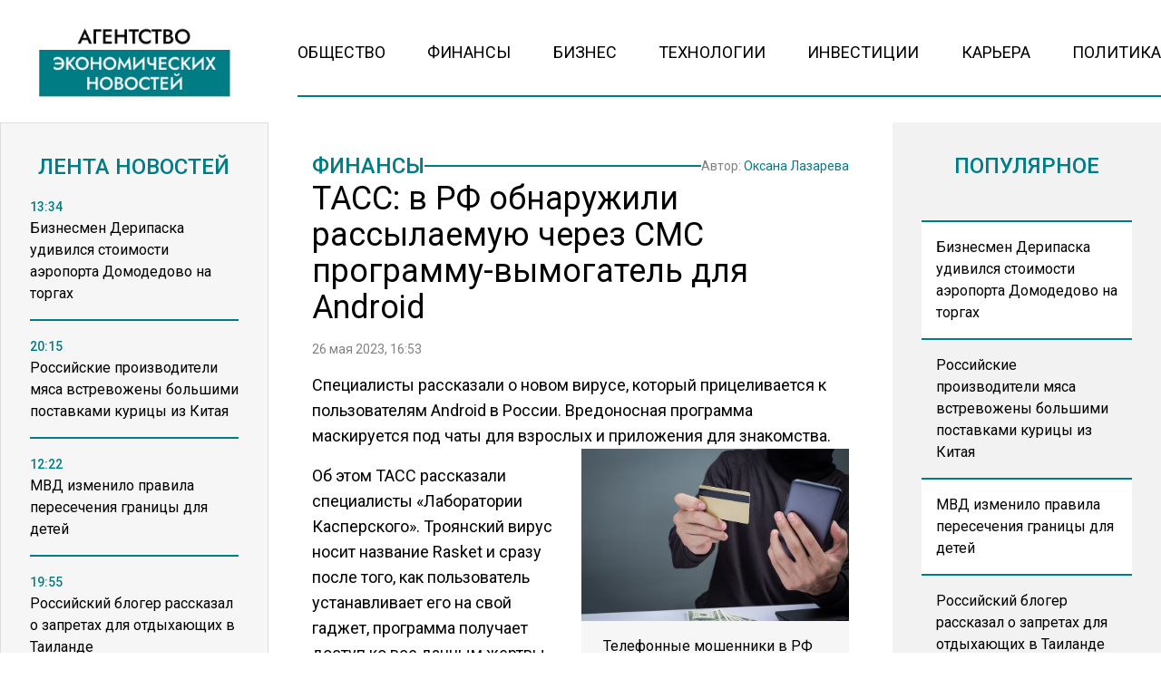

--- FILE ---
content_type: text/html; charset=UTF-8
request_url: https://www.myeconomy.ru/finansy/tass-v-rossii-obnaruzhili-rassylaemuyu-cherez-sms-programmu-vymogatel-dlya-android/
body_size: 14128
content:
<!doctype html><html
lang=ru-RU><head><meta
charset="UTF-8"><meta
name="viewport" content="width=device-width, initial-scale=1"><meta
name='robots' content='index, follow, max-image-preview:large, max-snippet:-1, max-video-preview:-1'><title>ТАСС: в РФ обнаружили рассылаемую через СМС программу-вымогатель для Android - Агентство Экономических Новостей</title><link
rel=canonical href=https://www.myeconomy.ru/finansy/tass-v-rossii-obnaruzhili-rassylaemuyu-cherez-sms-programmu-vymogatel-dlya-android/ ><meta
property="og:locale" content="ru_RU"><meta
property="og:type" content="article"><meta
property="og:title" content="ТАСС: в РФ обнаружили рассылаемую через СМС программу-вымогатель для Android - Агентство Экономических Новостей"><meta
property="og:description" content="Специалисты рассказали о новом вирусе, который прицеливается к пользователям Android в России. Вредоносная программа маскируется..."><meta
property="og:url" content="https://www.myeconomy.ru/finansy/tass-v-rossii-obnaruzhili-rassylaemuyu-cherez-sms-programmu-vymogatel-dlya-android/"><meta
property="og:site_name" content="Агентство Экономических Новостей"><meta
property="article:published_time" content="2023-05-26T13:53:25+00:00"><meta
property="article:modified_time" content="2023-05-26T14:31:40+00:00"><meta
property="og:image" content="https://www.myeconomy.ru/wp-content/uploads/2022/08/dd28de19ca1d372b8e096ed664b1b9e7.jpg"><meta
property="og:image:width" content="1200"><meta
property="og:image:height" content="800"><meta
property="og:image:type" content="image/jpeg"><meta
name="author" content="Оксана Лазарева"><meta
name="twitter:card" content="summary_large_image"><meta
name="twitter:label1" content="Написано автором"><meta
name="twitter:data1" content="Оксана Лазарева"> <script type=application/ld+json class=yoast-schema-graph>{"@context":"https://schema.org","@graph":[{"@type":"WebPage","@id":"https://www.myeconomy.ru/finansy/tass-v-rossii-obnaruzhili-rassylaemuyu-cherez-sms-programmu-vymogatel-dlya-android/","url":"https://www.myeconomy.ru/finansy/tass-v-rossii-obnaruzhili-rassylaemuyu-cherez-sms-programmu-vymogatel-dlya-android/","name":"ТАСС: в РФ обнаружили рассылаемую через СМС программу-вымогатель для Android - Агентство Экономических Новостей","isPartOf":{"@id":"https://www.myeconomy.ru/#website"},"datePublished":"2023-05-26T13:53:25+00:00","dateModified":"2023-05-26T14:31:40+00:00","author":{"@id":"https://www.myeconomy.ru/#/schema/person/20a84ae4838e83889457ec5107c512d6"},"breadcrumb":{"@id":"https://www.myeconomy.ru/finansy/tass-v-rossii-obnaruzhili-rassylaemuyu-cherez-sms-programmu-vymogatel-dlya-android/#breadcrumb"},"inLanguage":"ru-RU","potentialAction":[{"@type":"ReadAction","target":["https://www.myeconomy.ru/finansy/tass-v-rossii-obnaruzhili-rassylaemuyu-cherez-sms-programmu-vymogatel-dlya-android/"]}]},{"@type":"BreadcrumbList","@id":"https://www.myeconomy.ru/finansy/tass-v-rossii-obnaruzhili-rassylaemuyu-cherez-sms-programmu-vymogatel-dlya-android/#breadcrumb","itemListElement":[{"@type":"ListItem","position":1,"name":"Главная страница","item":"https://www.myeconomy.ru/"},{"@type":"ListItem","position":2,"name":"ТАСС: в РФ обнаружили рассылаемую через СМС программу-вымогатель для Android"}]},{"@type":"WebSite","@id":"https://www.myeconomy.ru/#website","url":"https://www.myeconomy.ru/","name":"Агентство Экономических Новостей","description":"Экономический портал № 1","potentialAction":[{"@type":"SearchAction","target":{"@type":"EntryPoint","urlTemplate":"https://www.myeconomy.ru/?s={search_term_string}"},"query-input":{"@type":"PropertyValueSpecification","valueRequired":true,"valueName":"search_term_string"}}],"inLanguage":"ru-RU"},{"@type":"Person","@id":"https://www.myeconomy.ru/#/schema/person/20a84ae4838e83889457ec5107c512d6","name":"Оксана Лазарева","image":{"@type":"ImageObject","inLanguage":"ru-RU","@id":"https://www.myeconomy.ru/#/schema/person/image/","url":"https://www.myeconomy.ru/wp-content/uploads/2022/12/WhatsApp-Image-2022-12-12-at-09.04.15-96x96.jpeg","contentUrl":"https://www.myeconomy.ru/wp-content/uploads/2022/12/WhatsApp-Image-2022-12-12-at-09.04.15-96x96.jpeg","caption":"Оксана Лазарева"},"description":"Профессиональная журналистика пришла в мою жизнь поздно. Раньше думала, что не получится, а когда перестала бояться, то совпало все. Эта работа мега интересная, позволяет открывать каждый день новые горизонты и помогает бороться с трудностями и страхами, учит преодолевать препятствия и просто жить и наслаждаться жизнью. В профессиональной журналистике больше семи лет.","url":"https://www.myeconomy.ru/author/o-lazareva/"}]}</script> <link
rel=amphtml href=https://www.myeconomy.ru/finansy/tass-v-rossii-obnaruzhili-rassylaemuyu-cherez-sms-programmu-vymogatel-dlya-android/amp/ ><meta
name="generator" content="AMP for WP 1.1.11"><link
rel=alternate title="oEmbed (JSON)" type=application/json+oembed href="https://www.myeconomy.ru/wp-json/oembed/1.0/embed?url=https%3A%2F%2Fwww.myeconomy.ru%2Ffinansy%2Ftass-v-rossii-obnaruzhili-rassylaemuyu-cherez-sms-programmu-vymogatel-dlya-android%2F"><link
rel=alternate title="oEmbed (XML)" type=text/xml+oembed href="https://www.myeconomy.ru/wp-json/oembed/1.0/embed?url=https%3A%2F%2Fwww.myeconomy.ru%2Ffinansy%2Ftass-v-rossii-obnaruzhili-rassylaemuyu-cherez-sms-programmu-vymogatel-dlya-android%2F&#038;format=xml"><style id=wp-img-auto-sizes-contain-inline-css>img:is([sizes=auto i],[sizes^="auto," i]){contain-intrinsic-size:3000px 1500px}</style><link
rel=stylesheet id=mpp_gutenberg-css href='https://www.myeconomy.ru/wp-content/plugins/metronet-profile-picture/dist/blocks.style.build.css?x42466&amp;ver=2.6.3' type=text/css media=all><link
rel=stylesheet id=css-bundle-css href='https://www.myeconomy.ru/wp-content/themes/osn/assets/css/css.a5b3bb50e11cc1be2bd2.css?x42466&amp;ver=1732526648' type=text/css media=all><link
rel=stylesheet id=heateor_sss_frontend_css-css href='https://www.myeconomy.ru/wp-content/plugins/sassy-social-share/public/css/sassy-social-share-public.css?x42466&amp;ver=3.3.79' type=text/css media=all><style id=heateor_sss_frontend_css-inline-css>.heateor_sss_button_instagram span.heateor_sss_svg,a.heateor_sss_instagram
span.heateor_sss_svg{background:radial-gradient(circle at 30% 107%,#fdf497 0,#fdf497 5%,#fd5949 45%,#d6249f 60%,#285aeb 90%)}.heateor_sss_horizontal_sharing .heateor_sss_svg,.heateor_sss_standard_follow_icons_container
.heateor_sss_svg{color:#fff;border-width:0px;border-style:solid;border-color:transparent}.heateor_sss_horizontal_sharing
.heateorSssTCBackground{color:#666}.heateor_sss_horizontal_sharing span.heateor_sss_svg:hover,.heateor_sss_standard_follow_icons_container span.heateor_sss_svg:hover{border-color:transparent}.heateor_sss_vertical_sharing span.heateor_sss_svg,.heateor_sss_floating_follow_icons_container
span.heateor_sss_svg{color:#fff;border-width:0px;border-style:solid;border-color:transparent}.heateor_sss_vertical_sharing
.heateorSssTCBackground{color:#666}.heateor_sss_vertical_sharing span.heateor_sss_svg:hover,.heateor_sss_floating_follow_icons_container span.heateor_sss_svg:hover{border-color:transparent}@media screen and (max-width:783px){.heateor_sss_vertical_sharing{display:none!important}}</style> <script src="https://www.myeconomy.ru/wp-includes/js/jquery/jquery.min.js?x42466&amp;ver=3.7.1" id=jquery-core-js></script> <script src="https://www.myeconomy.ru/wp-includes/js/jquery/jquery-migrate.min.js?x42466&amp;ver=3.4.1" id=jquery-migrate-js></script> <script src="//www.myeconomy.ru/?wordfence_syncAttackData=1769003535.1857" async></script>  <script>window.yaContextCb=window.yaContextCb||[]</script> <script src=https://yandex.ru/ads/system/context.js async></script>  <script>setTimeout(function(){
            window.yaContextCb.push(()=>{
                Ya.Context.AdvManager.render({
                    type: 'fullscreen',
                    platform: 'touch',
                    blockId: 'R-A-2138526-1'
                })
            })
        },5000)</script>  <script>setTimeout(function(){
            window.yaContextCb.push(() => {
                Ya.Context.AdvManager.render({
                    "blockId": "R-A-2138526-3",
                    "type": "fullscreen",
                    "platform": "desktop"
                })
            })
        },5000)</script> <meta
name="yandex-verification" content="de964fa52885b17e"><meta
name="google-site-verification" content="KBL-h__l_1nr2jxk9j6XTZCJCc1qpWOVvU2ISqo-t54"><meta
name="zen-verification" content="G1IDEv5dwFjVNJFyaOEK4UFe2n8mruMjdMnlHJzvRohOylU2aMui3c4e4G7YWfnp"><meta
name="mailru-domain" content="Mj36ZTxj0rCIo18G"><meta
name="16124af76e95f6b9b3e89199b955eb6a" content=""><meta
name='robots' content='index, follow, max-image-preview:large, max-snippet:-1, max-video-preview:-1'><title>ТАСС: в РФ обнаружили рассылаемую через СМС программу-вымогатель для Android - Агентство Экономических Новостей</title><link
rel=canonical href=https://www.myeconomy.ru/finansy/tass-v-rossii-obnaruzhili-rassylaemuyu-cherez-sms-programmu-vymogatel-dlya-android/ ><meta
property="og:locale" content="ru_RU"><meta
property="og:type" content="article"><meta
property="og:title" content="ТАСС: в РФ обнаружили рассылаемую через СМС программу-вымогатель для Android - Агентство Экономических Новостей"><meta
property="og:description" content="Специалисты рассказали о новом вирусе, который прицеливается к пользователям Android в России. Вредоносная программа маскируется..."><meta
property="og:url" content="https://www.myeconomy.ru/finansy/tass-v-rossii-obnaruzhili-rassylaemuyu-cherez-sms-programmu-vymogatel-dlya-android/"><meta
property="og:site_name" content="Агентство Экономических Новостей"><meta
property="article:published_time" content="2023-05-26T13:53:25+00:00"><meta
property="article:modified_time" content="2023-05-26T14:31:40+00:00"><meta
property="og:image" content="https://www.myeconomy.ru/wp-content/uploads/2022/08/dd28de19ca1d372b8e096ed664b1b9e7.jpg"><meta
property="og:image:width" content="1200"><meta
property="og:image:height" content="800"><meta
property="og:image:type" content="image/jpeg"><meta
name="author" content="Оксана Лазарева"><meta
name="twitter:card" content="summary_large_image"><meta
name="twitter:label1" content="Написано автором"><meta
name="twitter:data1" content="Оксана Лазарева"> <script type=application/ld+json class=yoast-schema-graph>{"@context":"https://schema.org","@graph":[{"@type":"WebPage","@id":"https://www.myeconomy.ru/finansy/tass-v-rossii-obnaruzhili-rassylaemuyu-cherez-sms-programmu-vymogatel-dlya-android/","url":"https://www.myeconomy.ru/finansy/tass-v-rossii-obnaruzhili-rassylaemuyu-cherez-sms-programmu-vymogatel-dlya-android/","name":"ТАСС: в РФ обнаружили рассылаемую через СМС программу-вымогатель для Android - Агентство Экономических Новостей","isPartOf":{"@id":"https://www.myeconomy.ru/#website"},"datePublished":"2023-05-26T13:53:25+00:00","dateModified":"2023-05-26T14:31:40+00:00","author":{"@id":"https://www.myeconomy.ru/#/schema/person/20a84ae4838e83889457ec5107c512d6"},"breadcrumb":{"@id":"https://www.myeconomy.ru/finansy/tass-v-rossii-obnaruzhili-rassylaemuyu-cherez-sms-programmu-vymogatel-dlya-android/#breadcrumb"},"inLanguage":"ru-RU","potentialAction":[{"@type":"ReadAction","target":["https://www.myeconomy.ru/finansy/tass-v-rossii-obnaruzhili-rassylaemuyu-cherez-sms-programmu-vymogatel-dlya-android/"]}]},{"@type":"BreadcrumbList","@id":"https://www.myeconomy.ru/finansy/tass-v-rossii-obnaruzhili-rassylaemuyu-cherez-sms-programmu-vymogatel-dlya-android/#breadcrumb","itemListElement":[{"@type":"ListItem","position":1,"name":"Главная страница","item":"https://www.myeconomy.ru/"},{"@type":"ListItem","position":2,"name":"ТАСС: в РФ обнаружили рассылаемую через СМС программу-вымогатель для Android"}]},{"@type":"WebSite","@id":"https://www.myeconomy.ru/#website","url":"https://www.myeconomy.ru/","name":"Агентство Экономических Новостей","description":"Экономический портал № 1","potentialAction":[{"@type":"SearchAction","target":{"@type":"EntryPoint","urlTemplate":"https://www.myeconomy.ru/?s={search_term_string}"},"query-input":{"@type":"PropertyValueSpecification","valueRequired":true,"valueName":"search_term_string"}}],"inLanguage":"ru-RU"},{"@type":"Person","@id":"https://www.myeconomy.ru/#/schema/person/20a84ae4838e83889457ec5107c512d6","name":"Оксана Лазарева","image":{"@type":"ImageObject","inLanguage":"ru-RU","@id":"https://www.myeconomy.ru/#/schema/person/image/","url":"https://www.myeconomy.ru/wp-content/uploads/2022/12/WhatsApp-Image-2022-12-12-at-09.04.15-96x96.jpeg","contentUrl":"https://www.myeconomy.ru/wp-content/uploads/2022/12/WhatsApp-Image-2022-12-12-at-09.04.15-96x96.jpeg","caption":"Оксана Лазарева"},"description":"Профессиональная журналистика пришла в мою жизнь поздно. Раньше думала, что не получится, а когда перестала бояться, то совпало все. Эта работа мега интересная, позволяет открывать каждый день новые горизонты и помогает бороться с трудностями и страхами, учит преодолевать препятствия и просто жить и наслаждаться жизнью. В профессиональной журналистике больше семи лет.","url":"https://www.myeconomy.ru/author/o-lazareva/"}]}</script> <link
rel=amphtml href=https://www.myeconomy.ru/finansy/tass-v-rossii-obnaruzhili-rassylaemuyu-cherez-sms-programmu-vymogatel-dlya-android/amp/ ><meta
name="generator" content="AMP for WP 1.1.11"><script src="//www.myeconomy.ru/?wordfence_syncAttackData=1769003535.1894" async></script>  <script >(function(m,e,t,r,i,k,a){m[i]=m[i]||function(){(m[i].a=m[i].a||[]).push(arguments)};
            m[i].l=1*new Date();k=e.createElement(t),a=e.getElementsByTagName(t)[0],k.async=1,k.src=r,a.parentNode.insertBefore(k,a)})
        (window, document, "script", "https://mc.yandex.ru/metrika/tag.js", "ym");
        ym(88084711, "init", {
            trackLinks:true,
            accurateTrackBounce:true
        });</script> <noscript><div><img
src=https://mc.yandex.ru/watch/87360469 style="position:absolute; left:-9999px;" alt></div></noscript> <script async src="https://www.googletagmanager.com/gtag/js?id=G-2Q829XHNR1"></script> <script>window.dataLayer = window.dataLayer || [];
        function gtag(){dataLayer.push(arguments);}
        gtag('js', new Date());

        gtag('config', 'G-2Q829XHNR1');</script> </head><body
class="wp-singular post-template-default single single-post postid-26328 single-format-standard wp-embed-responsive wp-theme-osn"><div
class="relative flex min-h-screen flex-col px-4 lg:px-0"><header
class="relative container mx-auto pt-4 lg:pt-6 mb-2.5 md:mb-3.5 lg:mb-7 "><div
class="grid grid-cols-12 gap-8 items-end"><div
class="lg:hidden block absolute left-0">
<button
class="navbar-burger flex items-center text-blue-600">
<svg
class="block h-4 w-4 fill-dark-primary" viewBox="0 0 20 20" xmlns=http://www.w3.org/2000/svg>
<path
d="M0 3h20v2H0V3zm0 6h20v2H0V9zm0 6h20v2H0v-2z"></path>
</svg>
</button></div>
<a
href=https://www.myeconomy.ru class="block text-center col-span-12 lg:col-span-3" data-wpel-link=internal>
<picture
class="flex justify-center items-end flex-none">
<img
src=https://www.myeconomy.ru/wp-content/uploads/2024/11/economy-logo.png?x42466 alt>
</picture>
</a><div
class="col-span-9 hidden lg:block"><ul
id=menu-menu class="flex h-[60px] gap-4 xl:gap-6 justify-between border-b-[2px] border-theme-border-color pb-4"><li
id=menu-item-13 class="menu-item menu-item-type-taxonomy menu-item-object-category menu-item-13"><a
href=https://www.myeconomy.ru/category/obshhestvo/ class="text-sm lg:text-[18px] text-black hover:text-hover-color uppercase font-normal duration-300" data-wpel-link=internal>Общество</a></li>
<li
id=menu-item-15 class="menu-item menu-item-type-taxonomy menu-item-object-category current-post-ancestor current-menu-parent current-post-parent menu-item-15"><a
href=https://www.myeconomy.ru/category/finansy/ class="text-sm lg:text-[18px] text-black hover:text-hover-color uppercase font-normal duration-300" data-wpel-link=internal>Финансы</a></li>
<li
id=menu-item-9 class="menu-item menu-item-type-taxonomy menu-item-object-category menu-item-9"><a
href=https://www.myeconomy.ru/category/biznes/ class="text-sm lg:text-[18px] text-black hover:text-hover-color uppercase font-normal duration-300" data-wpel-link=internal>Бизнес</a></li>
<li
id=menu-item-14 class="menu-item menu-item-type-taxonomy menu-item-object-category menu-item-14"><a
href=https://www.myeconomy.ru/category/tehnologii/ class="text-sm lg:text-[18px] text-black hover:text-hover-color uppercase font-normal duration-300" data-wpel-link=internal>Технологии</a></li>
<li
id=menu-item-10 class="menu-item menu-item-type-taxonomy menu-item-object-category menu-item-10"><a
href=https://www.myeconomy.ru/category/investicii/ class="text-sm lg:text-[18px] text-black hover:text-hover-color uppercase font-normal duration-300" data-wpel-link=internal>Инвестиции</a></li>
<li
id=menu-item-11 class="menu-item menu-item-type-taxonomy menu-item-object-category menu-item-11"><a
href=https://www.myeconomy.ru/category/kariera/ class="text-sm lg:text-[18px] text-black hover:text-hover-color uppercase font-normal duration-300" data-wpel-link=internal>Карьера</a></li>
<li
id=menu-item-12 class="menu-item menu-item-type-taxonomy menu-item-object-category menu-item-12"><a
href=https://www.myeconomy.ru/category/mneniya/ class="text-sm lg:text-[18px] text-black hover:text-hover-color uppercase font-normal duration-300" data-wpel-link=internal>Политика</a></li></ul></div></div><div
class="navbar-menu relative z-[100] hidden"><div
class="navbar-backdrop fixed inset-0 bg-dark-primary opacity-25"></div><nav
class="fixed top-0 left-0 bottom-0 flex flex-col w-5/6 max-w-sm py-6 px-6 bg-theme-color border-r overflow-y-auto"><div
class="flex lg:mb-8 mb-6 justify-end items-start">
<button
class=navbar-close>
<svg
class="h-6 w-6 text-gray-400 cursor-pointer hover:text-gray-500" xmlns=http://www.w3.org/2000/svg fill=none viewBox="0 0 24 24" stroke=currentColor>
<path
stroke-linecap=round stroke-linejoin=round stroke-width=2 d="M6 18L18 6M6 6l12 12"></path>
</svg>
</button></div><div><ul
id=menu-menu-1 class=menu><li
class="menu-item menu-item-type-taxonomy menu-item-object-category menu-item-13"><a
href=https://www.myeconomy.ru/category/obshhestvo/ class="block text-xl hover:text-hover-color uppercase font-normal duration-300 py-4 border-b-[2px] border-dotted border-muted" data-wpel-link=internal>Общество</a></li>
<li
class="menu-item menu-item-type-taxonomy menu-item-object-category current-post-ancestor current-menu-parent current-post-parent menu-item-15"><a
href=https://www.myeconomy.ru/category/finansy/ class="block text-xl hover:text-hover-color uppercase font-normal duration-300 py-4 border-b-[2px] border-dotted border-muted" data-wpel-link=internal>Финансы</a></li>
<li
class="menu-item menu-item-type-taxonomy menu-item-object-category menu-item-9"><a
href=https://www.myeconomy.ru/category/biznes/ class="block text-xl hover:text-hover-color uppercase font-normal duration-300 py-4 border-b-[2px] border-dotted border-muted" data-wpel-link=internal>Бизнес</a></li>
<li
class="menu-item menu-item-type-taxonomy menu-item-object-category menu-item-14"><a
href=https://www.myeconomy.ru/category/tehnologii/ class="block text-xl hover:text-hover-color uppercase font-normal duration-300 py-4 border-b-[2px] border-dotted border-muted" data-wpel-link=internal>Технологии</a></li>
<li
class="menu-item menu-item-type-taxonomy menu-item-object-category menu-item-10"><a
href=https://www.myeconomy.ru/category/investicii/ class="block text-xl hover:text-hover-color uppercase font-normal duration-300 py-4 border-b-[2px] border-dotted border-muted" data-wpel-link=internal>Инвестиции</a></li>
<li
class="menu-item menu-item-type-taxonomy menu-item-object-category menu-item-11"><a
href=https://www.myeconomy.ru/category/kariera/ class="block text-xl hover:text-hover-color uppercase font-normal duration-300 py-4 border-b-[2px] border-dotted border-muted" data-wpel-link=internal>Карьера</a></li>
<li
class="menu-item menu-item-type-taxonomy menu-item-object-category menu-item-12"><a
href=https://www.myeconomy.ru/category/mneniya/ class="block text-xl hover:text-hover-color uppercase font-normal duration-300 py-4 border-b-[2px] border-dotted border-muted" data-wpel-link=internal>Политика</a></li></ul></div></nav></div></header><div
class="container mx-auto"><div
class="grid grid-cols-12 gap-0 md:gap-4 lg:gap-8"><aside
class="hidden md:block sticky top-0 h-[1050px] lg:h-[940px] bg-theme-color w-full md:col-span-4 lg:col-span-3 p-8 row-span-2 overflow-hidden border-[1px] border-theme-muted-border"><header><h4 class="flex uppercase text-xl lg:text-2xl text-title-color font-medium justify-center mb-4">
Лента новостей</h4></header><div
class="h-full pb-5 js-simplebar"><div
class="block group mb-4 pb-4 border-b-[2px] border-theme-border-color last:border-b-0">
<a
href=https://www.myeconomy.ru/biznes/biznesmen-deripaska-udivilsya-stoimosti-aeroporta-domodedovo-na-torgah/ data-wpel-link=internal>
<span
class="text-sm text-theme-blue-color font-medium">
13:34 </span><p
class="text-sm lg:text-base font-normal group-hover:text-hover-color duration-300">
Бизнесмен Дерипаска удивился стоимости аэропорта Домодедово на торгах</p>
</a></div><div
class="block group mb-4 pb-4 border-b-[2px] border-theme-border-color last:border-b-0">
<a
href=https://www.myeconomy.ru/biznes/rossijskie-proizvoditeli-myasa-vstrevozheny-bolshimi-postavkami-kuritsy-iz-kitaya/ data-wpel-link=internal>
<span
class="text-sm text-theme-blue-color font-medium">
20:15 </span><p
class="text-sm lg:text-base font-normal group-hover:text-hover-color duration-300">
Российские производители мяса встревожены большими поставками курицы из Китая</p>
</a></div><div
class="block group mb-4 pb-4 border-b-[2px] border-theme-border-color last:border-b-0">
<a
href=https://www.myeconomy.ru/obshhestvo/mvd-izmenilo-pravila-peresecheniya-granitsy-dlya-detej/ data-wpel-link=internal>
<span
class="text-sm text-theme-blue-color font-medium">
12:22 </span><p
class="text-sm lg:text-base font-normal group-hover:text-hover-color duration-300">
МВД изменило правила пересечения границы для детей</p>
</a></div><div
class="block group mb-4 pb-4 border-b-[2px] border-theme-border-color last:border-b-0">
<a
href=https://www.myeconomy.ru/obshhestvo/rossijskij-bloger-rasskazal-o-zapretah-dlya-otdyhayushhih-v-tailande/ data-wpel-link=internal>
<span
class="text-sm text-theme-blue-color font-medium">
19:55 </span><p
class="text-sm lg:text-base font-normal group-hover:text-hover-color duration-300">
Российский блогер рассказал о запретах для отдыхающих в Таиланде</p>
</a></div><div
class="block group mb-4 pb-4 border-b-[2px] border-theme-border-color last:border-b-0">
<a
href=https://www.myeconomy.ru/finansy/banki-s-nachala-goda-zablokirovali-milliony-schetov-rossiyan/ data-wpel-link=internal>
<span
class="text-sm text-theme-blue-color font-medium">
15:40 </span><p
class="text-sm lg:text-base font-normal group-hover:text-hover-color duration-300">
Банки с начала года заблокировали миллионы счетов россиян</p>
</a></div><div
class="block group mb-4 pb-4 border-b-[2px] border-theme-border-color last:border-b-0">
<a
href=https://www.myeconomy.ru/finansy/tsena-na-slivochnoe-maslo-v-rossii-upala-pochti-na-36-rublej-za-kilogramm/ data-wpel-link=internal>
<span
class="text-sm text-theme-blue-color font-medium">
12:23 </span><p
class="text-sm lg:text-base font-normal group-hover:text-hover-color duration-300">
Цена на сливочное масло в России упала почти на 36 рублей за килограмм</p>
</a></div><div
class="block group mb-4 pb-4 border-b-[2px] border-theme-border-color last:border-b-0">
<a
href=https://www.myeconomy.ru/obshhestvo/sk-proverit-delo-severyanki-kotoraya-20-let-zhdet-obeshhannoe-zhile/ data-wpel-link=internal>
<span
class="text-sm text-theme-blue-color font-medium">
23:56 </span><p
class="text-sm lg:text-base font-normal group-hover:text-hover-color duration-300">
СК проверит дело северянки, которая 20 лет ждет обещанное жилье</p>
</a></div><div
class="block group mb-4 pb-4 border-b-[2px] border-theme-border-color last:border-b-0">
<a
href=https://www.myeconomy.ru/finansy/permskij-eks-ministr-kultury-dolzhen-tri-goda-platit-dolgi-bankam/ data-wpel-link=internal>
<span
class="text-sm text-theme-blue-color font-medium">
16:42 </span><p
class="text-sm lg:text-base font-normal group-hover:text-hover-color duration-300">
Пермский экс-министр культуры должен три года платить долги банкам</p>
</a></div><div
class="block group mb-4 pb-4 border-b-[2px] border-theme-border-color last:border-b-0">
<a
href=https://www.myeconomy.ru/obshhestvo/rossiyan-v-kontse-fevralya-zhdet-korotkaya-chetyrehdnevnaya-rabochaya-nedelya/ data-wpel-link=internal>
<span
class="text-sm text-theme-blue-color font-medium">
13:35 </span><p
class="text-sm lg:text-base font-normal group-hover:text-hover-color duration-300">
Россиян в конце февраля ждет короткая четырехдневная рабочая неделя</p>
</a></div><div
class="block group mb-4 pb-4 border-b-[2px] border-theme-border-color last:border-b-0">
<a
href=https://www.myeconomy.ru/biznes/minfin-predlagaet-zapretit-nalichnye-raschety-v-krupnyh-sdelkah-s-nedvizhimostyu/ data-wpel-link=internal>
<span
class="text-sm text-theme-blue-color font-medium">
23:20 </span><p
class="text-sm lg:text-base font-normal group-hover:text-hover-color duration-300">
Минфин предлагает запретить наличные расчеты в крупных сделках с недвижимостью</p>
</a></div><div
class="block group mb-4 pb-4 border-b-[2px] border-theme-border-color last:border-b-0">
<a
href=https://www.myeconomy.ru/finansy/voz-prizyvaet-podnyat-nalogi-na-alkogol-tabak-i-sladkuyu-gazirovku/ data-wpel-link=internal>
<span
class="text-sm text-theme-blue-color font-medium">
21:52 </span><p
class="text-sm lg:text-base font-normal group-hover:text-hover-color duration-300">
ВОЗ призывает поднять налоги на алкоголь, табак и сладкую газировку</p>
</a></div><div
class="block group mb-4 pb-4 border-b-[2px] border-theme-border-color last:border-b-0">
<a
href=https://www.myeconomy.ru/finansy/tsb-vvedet-otchety-bankov-o-snyatii-nalichnyh-bez-vedoma-klientov-s-2027-goda/ data-wpel-link=internal>
<span
class="text-sm text-theme-blue-color font-medium">
13:27 </span><p
class="text-sm lg:text-base font-normal group-hover:text-hover-color duration-300">
ЦБ введет отчеты банков о снятии наличных без ведома клиентов с 2027 года</p>
</a></div><div
class="block group mb-4 pb-4 border-b-[2px] border-theme-border-color last:border-b-0">
<a
href=https://www.myeconomy.ru/obshhestvo/minobrnauki-utverdilo-obnovlennye-pravila-dlya-postupayushhih-v-vuzy/ data-wpel-link=internal>
<span
class="text-sm text-theme-blue-color font-medium">
23:58 </span><p
class="text-sm lg:text-base font-normal group-hover:text-hover-color duration-300">
Минобрнауки утвердило обновленные правила для поступающих в вузы</p>
</a></div><div
class="block group mb-4 pb-4 border-b-[2px] border-theme-border-color last:border-b-0">
<a
href=https://www.myeconomy.ru/finansy/eksperty-prognoziruyut-rost-tsen-na-produkty-v-yanvare/ data-wpel-link=internal>
<span
class="text-sm text-theme-blue-color font-medium">
22:43 </span><p
class="text-sm lg:text-base font-normal group-hover:text-hover-color duration-300">
Эксперты прогнозируют рост цен на продукты в январе</p>
</a></div><div
class="block group mb-4 pb-4 border-b-[2px] border-theme-border-color last:border-b-0">
<a
href=https://www.myeconomy.ru/finansy/mnogomilliardnaya-sobstvennost-eks-sudi-trahova-obratili-v-dohod-rf/ data-wpel-link=internal>
<span
class="text-sm text-theme-blue-color font-medium">
14:04 </span><p
class="text-sm lg:text-base font-normal group-hover:text-hover-color duration-300">
Многомиллиардная собственность экс-судьи Трахова обратили в доход РФ</p>
</a></div><div
class="block group mb-4 pb-4 border-b-[2px] border-theme-border-color last:border-b-0">
<a
href=https://www.myeconomy.ru/mneniya/lukashenko-zayavil-chto-ne-mozhet-predskazat-put-oshalevshego-mira-v-2026-godu/ data-wpel-link=internal>
<span
class="text-sm text-theme-blue-color font-medium">
23:09 </span><p
class="text-sm lg:text-base font-normal group-hover:text-hover-color duration-300">
Лукашенко заявил, что не может предсказать путь «ошалевшего мира» в 2026 году</p>
</a></div><div
class="block group mb-4 pb-4 border-b-[2px] border-theme-border-color last:border-b-0">
<a
href=https://www.myeconomy.ru/obshhestvo/zhiteli-kieva-rasskazali-kak-perezhivayut-masshtabnye-otklyucheniya-sveta-i-tepla/ data-wpel-link=internal>
<span
class="text-sm text-theme-blue-color font-medium">
22:46 </span><p
class="text-sm lg:text-base font-normal group-hover:text-hover-color duration-300">
Жители Киева рассказали, как переживают масштабные отключения света и тепла</p>
</a></div><div
class="block group mb-4 pb-4 border-b-[2px] border-theme-border-color last:border-b-0">
<a
href=https://www.myeconomy.ru/obshhestvo/s-1-yanvarya-vstupili-v-silu-novye-pravila-nachisleniya-bolnichnyh-vyplat/ data-wpel-link=internal>
<span
class="text-sm text-theme-blue-color font-medium">
12:34 </span><p
class="text-sm lg:text-base font-normal group-hover:text-hover-color duration-300">
С 1 января вступили в силу новые правила начисления больничных выплат</p>
</a></div><div
class="block group mb-4 pb-4 border-b-[2px] border-theme-border-color last:border-b-0">
<a
href=https://www.myeconomy.ru/obshhestvo/hinshtejn-obvinil-deputatov-v-samozahvate-beregovoj-polosy/ data-wpel-link=internal>
<span
class="text-sm text-theme-blue-color font-medium">
23:01 </span><p
class="text-sm lg:text-base font-normal group-hover:text-hover-color duration-300">
Хинштейн обвинил депутатов в самозахвате береговой полосы</p>
</a></div><div
class="block group mb-4 pb-4 border-b-[2px] border-theme-border-color last:border-b-0">
<a
href=https://www.myeconomy.ru/obshhestvo/na-kurorte-krasnaya-polyana-zakryli-zony-kataniya-iz-za-ugrozy-lavin/ data-wpel-link=internal>
<span
class="text-sm text-theme-blue-color font-medium">
18:56 </span><p
class="text-sm lg:text-base font-normal group-hover:text-hover-color duration-300">
На курорте Красная Поляна закрыли зоны катания из-за угрозы лавин</p>
</a></div></div></aside><main
id=articles class="col-span-12 md:col-span-8 lg:col-span-6 relative "><article
itemscope itemtype=http://schema.org/NewsArticle class="relative z-20 article px-4 py-4 md:py-6 lg:py-8" data-id=26328><header
class="flex flex-col mb-4 gap-4 md:gap-6"><div
class="relative flex flex-row justify-between items-center gap-4">
<a
class="flex uppercase text-title-color text-sm md:text-xl lg:text-2xl font-medium hover:text-hover-color duration-300" href=https://www.myeconomy.ru/category/finansy/ data-wpel-link=internal>
Финансы</a><div
class="h-[2px] flex-auto border-b-[2px] border-theme-border-color"></div><p
class="text-sm font-normal text-muted">
Автор: <a
class="text-hover-color hover:text-hover-color duration-300" href=https://www.myeconomy.ru/author/o-lazareva/ itemprop=author itemscope itemtype=http://schema.org/Person data-wpel-link=internal>Оксана Лазарева</a></p></div><h1 itemprop="headline"  class="text-xl lg:text-4xl font-normal">
ТАСС: в РФ обнаружили рассылаемую через СМС программу-вымогатель для Android</h1></header><section
class="mb-8 pb-8 border-dark-primary border-b-[1px]">
<time
class="flex text-sm text-muted font-light mb-4" datetime=2023-05-26T16:53:25+03:00>
26 мая 2023, 16:53</time><div
class="space-y-4 pb-8 after:content-[''] after:block after:clear-both text-[18px] leading-[28px] font-light"><p>Специалисты рассказали о новом вирусе, который прицеливается к пользователям Android в России. Вредоносная программа маскируется под чаты для взрослых и приложения для знакомства.
<a
href=https://www.myeconomy.ru/obshhestvo/telefonnye-moshenniki-v-rf-nachali-atakovat-tselye-semi/ class="group flex flex-col bg-info sm:max-w-[295px] max-w-full float-right sm:ml-4 ml-0" target=_self data-wpel-link=internal>
<picture
class="flex overflow-hidden">
<img
src=https://www.myeconomy.ru/wp-content/uploads/2023/02/1-4.jpg?x42466 alt="Телефонные мошенники в РФ начали атаковать целые семьи" class="group-hover:scale-105 duration-500">
</picture>
<span
class="flex font-normal px-6 py-4 text-base bg-theme-color group-hover:text-hover-color duration-300">
Телефонные мошенники в РФ начали атаковать целые семьи </span>
</a></p><p>Об этом ТАСС рассказали специалисты «Лаборатории Касперского». Троянский вирус носит название Rasket и сразу после того, как пользователь устанавливает его на свой гаджет, программа получает доступ ко все данным жертвы. Сюда входят фото, видео, переписка и контакты.</p><p>После этого злоумышленники говорят скачавшему программу пострадавшему, что готовы вернуть ему все данные за небольшое вознаграждение в пять тысяч рублей. Жертве дают неделю, в противном случае обещая придать огласке полученную информацию.</p><p>Для того, чтобы человек поверил во всю серьезность намерений мошенников, ему показывают рассылки в чат-боты в мессенджерах.</p><p>За две недели специалисты лаборатории сомгли предотвратить несколько сотен подобных атак.</p><p>Ранее Агентство Экономических Новостей <a
class="underline decoration-hover-color decoration-2 font-medium hover:text-hover-color duration-300" href=https://www.myeconomy.ru/biznes/nyp-amerikantsy-ustroili-bojkot-torgovym-setyam-prodvigayushhim-inye-tsennosti/ target=_self data-wpel-link=internal>сообщало</a>, что американцы устроили бойкот торговым сетям, продвигающим иные ценности.</p></div></section><footer
class="mb-6 pb-6"><div
class="flex flex-row flex-wrap items-center justify-start gap-4 mb-6">
<a
class="text-base bg-theme-color relative uppercase rounded-theme-radius py-1.5 px-3 font-normal before:content-[&#039;#&#039;] before:text-theme-blue-color duration-300 before:duration-300 hover:text-hover-color" href=https://www.myeconomy.ru/tag/dannye/ data-wpel-link=internal>
данные </a>
<a
class="text-base bg-theme-color relative uppercase rounded-theme-radius py-1.5 px-3 font-normal before:content-[&#039;#&#039;] before:text-theme-blue-color duration-300 before:duration-300 hover:text-hover-color" href=https://www.myeconomy.ru/tag/kiberataka/ data-wpel-link=internal>
кибератака </a>
<a
class="text-base bg-theme-color relative uppercase rounded-theme-radius py-1.5 px-3 font-normal before:content-[&#039;#&#039;] before:text-theme-blue-color duration-300 before:duration-300 hover:text-hover-color" href=https://www.myeconomy.ru/tag/moshenniki/ data-wpel-link=internal>
мошенники </a></div><div
class=mb-8><p
class="text-sm font-normal uppercase text-normal mb-4 text-center lg:text-left">
Больше актуальных новостей и эксклюзивных видео смотрите в телеграм канале "Агентство Экономических Новостей".
<a
href=https://t.me/+a5DTrtWHq_QxNjNi class="font-medium text-theme-blue-color" target=_blank rel="nofollow external noopener noreferrer" data-wpel-link=external>Присоединяйтесь!</a></p><ul
class="flex flex-wrap space-x-4">
<li><a
class="text-base bg-theme-blue-color relative uppercase py-1.5 px-3 font-normal text-white" target=_blank rel="nofollow external noopener noreferrer" href="https://dzen.ru/news/?favid=254169232" data-wpel-link=external>Новости</a></li>
<li><a
class="text-base bg-theme-blue-color relative uppercase py-1.5 px-3 font-normal text-white" target=_blank rel="nofollow external noopener noreferrer" href=https://t.me/+a5DTrtWHq_QxNjNi data-wpel-link=external>ТЕЛЕГРАМ</a></li></ul></div><style>.yartb-after-article{width:570px !important;overflow:hidden}@media all and (max-width: 550px){.yartb-after-article{width:440px !important}}</style><div
class=yartb-after-article style><div
id=yandex_rtb_R-A-2138526-2-26328></div> <script>window.yaContextCb.push(()=>{
                    Ya.Context.AdvManager.render({
                        renderTo: 'yandex_rtb_R-A-2138526-2-26328',
                        blockId: 'R-A-2138526-2',
                        async: true,
                        pageNumber: 26328                    })
                });</script> </div><div
id=unit_100621><a
href=https://smi2.ru/ data-wpel-link=external target=_blank rel="nofollow external noopener noreferrer">Новости СМИ2</a></div> <script charset=utf-8>(function() {
                var sc = document.createElement('script'); sc.type = 'text/javascript'; sc.async = true;
                sc.src = '//smi2.ru/data/js/100621.js'; sc.charset = 'utf-8';
                var s = document.getElementsByTagName('script')[0]; s.parentNode.insertBefore(sc, s);
            }());</script>  <script data-key=ffa80d9ebcf90e54ba636dd2b45b1492>(function(w, a) {
                (w[a] = w[a] || []).push({
                    'script_key': 'ffa80d9ebcf90e54ba636dd2b45b1492',
                    'settings': {
                        'sid': 54662
                    }
                });
                if(!window['_Sparrow_embed']) {
                    var node = document.createElement('script'); node.type = 'text/javascript'; node.async = true;
                    node.src = 'https://widget.sparrow.ru/js/embed.js';
                    (document.getElementsByTagName('head')[0] || document.getElementsByTagName('body')[0]).appendChild(node);
                } else {
                    window['_Sparrow_embed'].initWidgets();
                }
            })(window, '_sparrow_widgets');</script> </footer></article></main><aside
class="hidden md:block sticky top-0 h-screen bg-secondary-color w-full md:col-span-4 lg:col-span-3 p-8 row-span-2 overflow-hidden"><header><h4 class="flex text-title-color uppercase text-xl lg:text-2xl font-medium justify-center mb-6">
Популярное</h4></header><div
class="h-full py-5 js-simplebar">
<a
class="flex border-b-[2px] odd:bg-white border-theme-border-color first:border-t-[2px] p-4" href=https://www.myeconomy.ru/biznes/biznesmen-deripaska-udivilsya-stoimosti-aeroporta-domodedovo-na-torgah/ data-wpel-link=internal>
Бизнесмен Дерипаска удивился стоимости аэропорта Домодедово на торгах</a><a
class="flex border-b-[2px] odd:bg-white border-theme-border-color first:border-t-[2px] p-4" href=https://www.myeconomy.ru/biznes/rossijskie-proizvoditeli-myasa-vstrevozheny-bolshimi-postavkami-kuritsy-iz-kitaya/ data-wpel-link=internal>
Российские производители мяса встревожены большими поставками курицы из Китая</a><a
class="flex border-b-[2px] odd:bg-white border-theme-border-color first:border-t-[2px] p-4" href=https://www.myeconomy.ru/obshhestvo/mvd-izmenilo-pravila-peresecheniya-granitsy-dlya-detej/ data-wpel-link=internal>
МВД изменило правила пересечения границы для детей</a><a
class="flex border-b-[2px] odd:bg-white border-theme-border-color first:border-t-[2px] p-4" href=https://www.myeconomy.ru/obshhestvo/rossijskij-bloger-rasskazal-o-zapretah-dlya-otdyhayushhih-v-tailande/ data-wpel-link=internal>
Российский блогер рассказал о запретах для отдыхающих в Таиланде</a><a
class="flex border-b-[2px] odd:bg-white border-theme-border-color first:border-t-[2px] p-4" href=https://www.myeconomy.ru/finansy/banki-s-nachala-goda-zablokirovali-milliony-schetov-rossiyan/ data-wpel-link=internal>
Банки с начала года заблокировали миллионы счетов россиян</a><a
class="flex border-b-[2px] odd:bg-white border-theme-border-color first:border-t-[2px] p-4" href=https://www.myeconomy.ru/finansy/tsena-na-slivochnoe-maslo-v-rossii-upala-pochti-na-36-rublej-za-kilogramm/ data-wpel-link=internal>
Цена на сливочное масло в России упала почти на 36 рублей за килограмм</a><a
class="flex border-b-[2px] odd:bg-white border-theme-border-color first:border-t-[2px] p-4" href=https://www.myeconomy.ru/obshhestvo/sk-proverit-delo-severyanki-kotoraya-20-let-zhdet-obeshhannoe-zhile/ data-wpel-link=internal>
СК проверит дело северянки, которая 20 лет ждет обещанное жилье</a><a
class="flex border-b-[2px] odd:bg-white border-theme-border-color first:border-t-[2px] p-4" href=https://www.myeconomy.ru/finansy/permskij-eks-ministr-kultury-dolzhen-tri-goda-platit-dolgi-bankam/ data-wpel-link=internal>
Пермский экс-министр культуры должен три года платить долги банкам</a><a
class="flex border-b-[2px] odd:bg-white border-theme-border-color first:border-t-[2px] p-4" href=https://www.myeconomy.ru/obshhestvo/rossiyan-v-kontse-fevralya-zhdet-korotkaya-chetyrehdnevnaya-rabochaya-nedelya/ data-wpel-link=internal>
Россиян в конце февраля ждет короткая четырехдневная рабочая неделя</a><a
class="flex border-b-[2px] odd:bg-white border-theme-border-color first:border-t-[2px] p-4" href=https://www.myeconomy.ru/biznes/minfin-predlagaet-zapretit-nalichnye-raschety-v-krupnyh-sdelkah-s-nedvizhimostyu/ data-wpel-link=internal>
Минфин предлагает запретить наличные расчеты в крупных сделках с недвижимостью</a><a
class="flex border-b-[2px] odd:bg-white border-theme-border-color first:border-t-[2px] p-4" href=https://www.myeconomy.ru/finansy/voz-prizyvaet-podnyat-nalogi-na-alkogol-tabak-i-sladkuyu-gazirovku/ data-wpel-link=internal>
ВОЗ призывает поднять налоги на алкоголь, табак и сладкую газировку</a><a
class="flex border-b-[2px] odd:bg-white border-theme-border-color first:border-t-[2px] p-4" href=https://www.myeconomy.ru/finansy/tsb-vvedet-otchety-bankov-o-snyatii-nalichnyh-bez-vedoma-klientov-s-2027-goda/ data-wpel-link=internal>
ЦБ введет отчеты банков о снятии наличных без ведома клиентов с 2027 года</a><a
class="flex border-b-[2px] odd:bg-white border-theme-border-color first:border-t-[2px] p-4" href=https://www.myeconomy.ru/obshhestvo/minobrnauki-utverdilo-obnovlennye-pravila-dlya-postupayushhih-v-vuzy/ data-wpel-link=internal>
Минобрнауки утвердило обновленные правила для поступающих в вузы</a><a
class="flex border-b-[2px] odd:bg-white border-theme-border-color first:border-t-[2px] p-4" href=https://www.myeconomy.ru/finansy/eksperty-prognoziruyut-rost-tsen-na-produkty-v-yanvare/ data-wpel-link=internal>
Эксперты прогнозируют рост цен на продукты в январе</a><a
class="flex border-b-[2px] odd:bg-white border-theme-border-color first:border-t-[2px] p-4" href=https://www.myeconomy.ru/finansy/mnogomilliardnaya-sobstvennost-eks-sudi-trahova-obratili-v-dohod-rf/ data-wpel-link=internal>
Многомиллиардная собственность экс-судьи Трахова обратили в доход РФ</a><a
class="flex border-b-[2px] odd:bg-white border-theme-border-color first:border-t-[2px] p-4" href=https://www.myeconomy.ru/mneniya/lukashenko-zayavil-chto-ne-mozhet-predskazat-put-oshalevshego-mira-v-2026-godu/ data-wpel-link=internal>
Лукашенко заявил, что не может предсказать путь «ошалевшего мира» в 2026 году</a><a
class="flex border-b-[2px] odd:bg-white border-theme-border-color first:border-t-[2px] p-4" href=https://www.myeconomy.ru/obshhestvo/zhiteli-kieva-rasskazali-kak-perezhivayut-masshtabnye-otklyucheniya-sveta-i-tepla/ data-wpel-link=internal>
Жители Киева рассказали, как переживают масштабные отключения света и тепла</a><a
class="flex border-b-[2px] odd:bg-white border-theme-border-color first:border-t-[2px] p-4" href=https://www.myeconomy.ru/obshhestvo/s-1-yanvarya-vstupili-v-silu-novye-pravila-nachisleniya-bolnichnyh-vyplat/ data-wpel-link=internal>
С 1 января вступили в силу новые правила начисления больничных выплат</a><a
class="flex border-b-[2px] odd:bg-white border-theme-border-color first:border-t-[2px] p-4" href=https://www.myeconomy.ru/obshhestvo/hinshtejn-obvinil-deputatov-v-samozahvate-beregovoj-polosy/ data-wpel-link=internal>
Хинштейн обвинил депутатов в самозахвате береговой полосы</a><a
class="flex border-b-[2px] odd:bg-white border-theme-border-color first:border-t-[2px] p-4" href=https://www.myeconomy.ru/obshhestvo/na-kurorte-krasnaya-polyana-zakryli-zony-kataniya-iz-za-ugrozy-lavin/ data-wpel-link=internal>
На курорте Красная Поляна закрыли зоны катания из-за угрозы лавин</a></div></aside></div></div><footer
class="relative bg-secondary-color py-8 -mx-4 lg:mx-0"><div
class="container mx-auto px-4 lg:px-0"><div
class="grid grid-cols-12 auto-rows-auto text-xs xl:text-sm text-black gap-8 xl:gap-0"><div
class="col-span-12 lg:col-span-3">
<a
href=https://www.myeconomy.ru &lt;picture class="inline-flex items-center flex-none w-[180px] xl:w-[250px]" data-wpel-link=internal>
<img
src=https://www.myeconomy.ru/wp-content/uploads/2024/11/economy-logo.png?x42466 alt>
</picture>
</a></div><div
class="col-span-12 lg:col-span-9 flex items-end"><ul
id=menu-menu-2 class="flex flex-wrap h-full lg:h-[60px] w-full gap-4 xl:gap-6 justify-between border-b-[2px] border-theme-border-color pb-4"><li
class="menu-item menu-item-type-taxonomy menu-item-object-category menu-item-13"><a
href=https://www.myeconomy.ru/category/obshhestvo/ class="text-sm lg:text-[18px] text-black hover:text-hover-color uppercase font-normal duration-300" data-wpel-link=internal>Общество</a></li>
<li
class="menu-item menu-item-type-taxonomy menu-item-object-category current-post-ancestor current-menu-parent current-post-parent menu-item-15"><a
href=https://www.myeconomy.ru/category/finansy/ class="text-sm lg:text-[18px] text-black hover:text-hover-color uppercase font-normal duration-300" data-wpel-link=internal>Финансы</a></li>
<li
class="menu-item menu-item-type-taxonomy menu-item-object-category menu-item-9"><a
href=https://www.myeconomy.ru/category/biznes/ class="text-sm lg:text-[18px] text-black hover:text-hover-color uppercase font-normal duration-300" data-wpel-link=internal>Бизнес</a></li>
<li
class="menu-item menu-item-type-taxonomy menu-item-object-category menu-item-14"><a
href=https://www.myeconomy.ru/category/tehnologii/ class="text-sm lg:text-[18px] text-black hover:text-hover-color uppercase font-normal duration-300" data-wpel-link=internal>Технологии</a></li>
<li
class="menu-item menu-item-type-taxonomy menu-item-object-category menu-item-10"><a
href=https://www.myeconomy.ru/category/investicii/ class="text-sm lg:text-[18px] text-black hover:text-hover-color uppercase font-normal duration-300" data-wpel-link=internal>Инвестиции</a></li>
<li
class="menu-item menu-item-type-taxonomy menu-item-object-category menu-item-11"><a
href=https://www.myeconomy.ru/category/kariera/ class="text-sm lg:text-[18px] text-black hover:text-hover-color uppercase font-normal duration-300" data-wpel-link=internal>Карьера</a></li>
<li
class="menu-item menu-item-type-taxonomy menu-item-object-category menu-item-12"><a
href=https://www.myeconomy.ru/category/mneniya/ class="text-sm lg:text-[18px] text-black hover:text-hover-color uppercase font-normal duration-300" data-wpel-link=internal>Политика</a></li></ul></div><div
class="col-span-12 lg:col-span-9 lg:col-start-4 pt-8 lg:pt-16"><div
class="grid grid-col-12 auto-rows-auto gap-4"><div
class="col-span-12 md:col-span-4 md:row-span-1"><p>Главный редактор: Михаил Валерьевич Сафронов.<br>
Шеф-редактор: Иван Олегович Чечушкин.<br>
Телефон редакции: +7 495 795-53-05<br>
101000, г. Москва, ул. Покровка, д. 5<br>
E-mail: <a
href=mailto:info@myeconomy.ru>info@myeconomy.ru</a></p><p
style="color: #111;">Реклама, спецпроекты и иное сотрудничество:</p><p></p><p>Игорь Дбар <span
style="color: #333;">(Руководитель отдела продаж)</span><br>
<span
style="color: #333;">Email:</span> <a
href=mailto:i.dbar@osnmedia.ru>i.dbar@osnmedia.ru</a><br>
<span
style="color: #333;">Телефон:</span> <a
href=call:89099360290 data-wpel-link=internal>+7 909 936-02-90</a></p><p>Дополнительные email:<span
style="color: #333 !important;"> <a
style="color: #333 !important;" href=mailto:reklama@osnmedia.ru>reklama@osnmedia.ru</a>, <a
style="color: #333 !important;" href=mailto:adv@osnmedia.ru>adv@osnmedia.ru</a></span>  <br>
<span
style="color: #333;">Телефон:</span> +7 495 004-56-11</p><p>Сетевое издание Медиапортал "Агентство экономических новостей" зарегистрировано Роскомнадзором 26.04.2022, реестровая запись ЭЛ № ФС77-82835.</p><div
style="font-size: 16px; padding: 9px 5px; font-weight: 600; margin-right: 20px; margin-bottom: 15px; width: 35px; height: 35px; background-color: #fff; border-radius: 50%;">18+</div><p>Учредитель: Автономная некоммерческая организация содействия информированию и просвещению населения "Медиахолдинг "Общественная служба новостей" (ОГРН 1187700006328).<br>
Мнение редакции может не совпадать с мнением авторов.<br></p><div
class=footerKit style="display: none;">Скачать презентацию: <a
style="color: #111 !important; font-weight: 600;" href=https://www.myeconomy.ru/presentation-osn-nov-2021-2/ data-wpel-link=internal>Медиа-кит</a></div><p>При перепечатке или цитировании материалов сайта Myeconomy.ru ссылка на источник обязательна, при использовании в Интернет-изданиях и на сайтах обязательна прямая гиперссылка на сайт Myeconomy.ru.</p><p>На информационном ресурсе применяются рекомендательные технологии (информационные технологии предоставления информации на основе сбора, систематизации и анализа сведений, относящихся к предпочтениям пользователей сети "Интернет", находящихся на территории Российской Федерации)". <a
href=/recommend/ target=_blank rel=noopener data-wpel-link=internal>Подробнее</a>.</p><p></p><p>*Meta Platforms признана экстремистской организацией, её деятельность в России запрещена, а также принадлежащие ей социальные сети Facebook и Instagram так же запрещены в России. Экстремистские и террористические организации, запрещенные в РФ: «АУЕ», «Правый сектор», «Азов», «Украинская повстанческая армия», «ИГИЛ» (ИГ, Исламское государство), «Аль-Каида», «УНА-УНСО», «Меджлис крымско-татарского народа», «Свидетели Иеговы», «Движение Талибан», «Исламская группа»,  «Добровольчий рух», «Чёрный комитет», «Мужское государство», «Штабы Навального» и другие. Перечень иноагентов: Галкин, Моргенштерн, Дудь, Невзоров, Макаревич, Гордон, Мирон Фёдоров (Оксимирон), Смольянинов, Монеточка (Елизавета Гардымова), ФБК, Навальный, Голос Америки, Дождь, Медуза, Верзилов, Толоконникова, Понасенков, Пивоваров, Быков, Шац, Глуховский, Долин, Троицкий, Земфира, Гудков, Варламов, Прусикин и другие. Полный перечень лиц и организаций, находящихся под судебным запретом в России, можно найти на сайте Минюста РФ.</p><a
href=https://www.liveinternet.ru/click;osn_mediaholding target=_blank data-wpel-link=external rel="nofollow external noopener noreferrer"><img
id=licnt56C9 width=31 height=31 style=border:0
title=LiveInternet
src=[data-uri]
alt></a><script>(function(d,s){d.getElementById("licnt56C9").src=
                                "https://counter.yadro.ru/hit;osn_mediaholding?t40.6;r"+escape(d.referrer)+
                                ((typeof(s)=="undefined")?"":";s"+s.width+"*"+s.height+"*"+
                                    (s.colorDepth?s.colorDepth:s.pixelDepth))+";u"+escape(d.URL)+
                                ";h"+escape(d.title.substring(0,150))+";"+Math.random()})
                            (document,screen)</script> <script>var _tmr = window._tmr || (window._tmr = []);
                            _tmr.push({id: "3363081", type: "pageView", start: (new Date()).getTime()});
                            (function (d, w, id) {
                                if (d.getElementById(id)) return;
                                var ts = d.createElement("script"); ts.type = "text/javascript"; ts.async = true; ts.id = id;
                                ts.src = "https://top-fwz1.mail.ru/js/code.js";
                                var f = function () {var s = d.getElementsByTagName("script")[0]; s.parentNode.insertBefore(ts, s);};
                                if (w.opera == "[object Opera]") { d.addEventListener("DOMContentLoaded", f, false); } else { f(); }
                            })(document, window, "tmr-code");</script> <noscript><div><img
src="https://top-fwz1.mail.ru/counter?id=3363081;js=na" style=position:absolute;left:-9999px; alt=Top.Mail.Ru></div></noscript></div></div></div></div></div></footer> <script>setTimeout(function () {
        var script = document.createElement('script');
        script.src = "https://cdn.viqeo.tv/js/vq_starter.js";
        script.onload = function () {
            console.log('Script loaded successfully');
        };
        document.head.appendChild(script);
        console.log('setTimeout worked');
    }, 5000);</script> <div
data-playerId=2496 data-profileId=10891 class=viqeo-fly-widget></div> <script type=speculationrules>{"prefetch":[{"source":"document","where":{"and":[{"href_matches":"/*"},{"not":{"href_matches":["/wp-*.php","/wp-admin/*","/wp-content/uploads/*","/wp-content/*","/wp-content/plugins/*","/wp-content/themes/osn/*","/*\\?(.+)"]}},{"not":{"selector_matches":"a[rel~=\"nofollow\"]"}},{"not":{"selector_matches":".no-prefetch, .no-prefetch a"}}]},"eagerness":"conservative"}]}</script> <script src="https://www.myeconomy.ru/wp-content/plugins/metronet-profile-picture/js/mpp-frontend.js?x42466&amp;ver=2.6.3" id=mpp_gutenberg_tabs-js></script> <script src="https://www.myeconomy.ru/wp-content/plugins/yith-infinite-scrolling-premium/assets/js/jquery.blockUI.min.js?x42466&amp;ver=6.9" id=jquery-blockui-js></script> <script id=yith-infinitescroll-js-extra>var yith_infs_script = {"shop":"","block_loader":"https://www.myeconomy.ru/wp-content/plugins/yith-infinite-scrolling-premium/assets/images/block-loader.gif","change_url":"1","use_cache":"1","elem_height":null};
var yith_infs_script = {"shop":"","block_loader":"https://www.myeconomy.ru/wp-content/plugins/yith-infinite-scrolling-premium/assets/images/block-loader.gif","change_url":"1","use_cache":"1","elem_height":null};
//# sourceURL=yith-infinitescroll-js-extra</script> <script src="https://www.myeconomy.ru/wp-content/plugins/yith-infinite-scrolling-premium/assets/js/yith.infinitescroll.min.js?x42466&amp;ver=1.3.0" id=yith-infinitescroll-js></script> <script id=yith-infs-js-extra>var yith_infs_premium = {"options":{"MAIN":{"navSelector":".navo","nextSelector":".prevlink \u003E a","itemSelector":".postContent","contentSelector":"main","eventType":"scroll","buttonLabel":"Load More","buttonClass":"","presetLoader":"https://www.myeconomy.ru/wp-content/plugins/yith-infinite-scrolling-premium/assets/images/loader.gif","customLoader":"","loadEffect":"yith-infs-zoomIn"}}};
var yith_infs_premium = {"options":{"MAIN":{"navSelector":".navo","nextSelector":".prevlink \u003E a","itemSelector":".postContent","contentSelector":"main","eventType":"scroll","buttonLabel":"Load More","buttonClass":"","presetLoader":"https://www.myeconomy.ru/wp-content/plugins/yith-infinite-scrolling-premium/assets/images/loader.gif","customLoader":"","loadEffect":"yith-infs-zoomIn"}}};
//# sourceURL=yith-infs-js-extra</script> <script src="https://www.myeconomy.ru/wp-content/plugins/yith-infinite-scrolling-premium/assets/js/yith-infs.min.js?x42466&amp;ver=1.3.0" id=yith-infs-js></script> <script id=js-bundle-js-extra>var osn_ajax = {"nonce":"f76a7b6837","ajax_url":"https://www.myeconomy.ru/wp-admin/admin-ajax.php"};
var osn_ajax = {"nonce":"f76a7b6837","ajax_url":"https://www.myeconomy.ru/wp-admin/admin-ajax.php"};
//# sourceURL=js-bundle-js-extra</script> <script src="https://www.myeconomy.ru/wp-content/themes/osn/assets/js/js.9da9ee21abd2baf08de1.js?x42466&amp;ver=1732526649" id=js-bundle-js></script> <script id=heateor_sss_sharing_js-js-before>function heateorSssLoadEvent(e) {var t=window.onload;if (typeof window.onload!="function") {window.onload=e}else{window.onload=function() {t();e()}}};	var heateorSssSharingAjaxUrl = 'https://www.myeconomy.ru/wp-admin/admin-ajax.php', heateorSssCloseIconPath = 'https://www.myeconomy.ru/wp-content/plugins/sassy-social-share/public/../images/close.png', heateorSssPluginIconPath = 'https://www.myeconomy.ru/wp-content/plugins/sassy-social-share/public/../images/logo.png', heateorSssHorizontalSharingCountEnable = 0, heateorSssVerticalSharingCountEnable = 0, heateorSssSharingOffset = -10; var heateorSssMobileStickySharingEnabled = 0;var heateorSssCopyLinkMessage = "Ссылка скопирована.";var heateorSssUrlCountFetched = [], heateorSssSharesText = 'Поделились', heateorSssShareText = 'Поделиться';function heateorSssPopup(e) {window.open(e,"popUpWindow","height=400,width=600,left=400,top=100,resizable,scrollbars,toolbar=0,personalbar=0,menubar=no,location=no,directories=no,status")}
function heateorSssLoadEvent(e) {var t=window.onload;if (typeof window.onload!="function") {window.onload=e}else{window.onload=function() {t();e()}}};	var heateorSssSharingAjaxUrl = 'https://www.myeconomy.ru/wp-admin/admin-ajax.php', heateorSssCloseIconPath = 'https://www.myeconomy.ru/wp-content/plugins/sassy-social-share/public/../images/close.png', heateorSssPluginIconPath = 'https://www.myeconomy.ru/wp-content/plugins/sassy-social-share/public/../images/logo.png', heateorSssHorizontalSharingCountEnable = 0, heateorSssVerticalSharingCountEnable = 0, heateorSssSharingOffset = -10; var heateorSssMobileStickySharingEnabled = 0;var heateorSssCopyLinkMessage = "Ссылка скопирована.";var heateorSssUrlCountFetched = [], heateorSssSharesText = 'Поделились', heateorSssShareText = 'Поделиться';function heateorSssPopup(e) {window.open(e,"popUpWindow","height=400,width=600,left=400,top=100,resizable,scrollbars,toolbar=0,personalbar=0,menubar=no,location=no,directories=no,status")}
//# sourceURL=heateor_sss_sharing_js-js-before</script> <script src="https://www.myeconomy.ru/wp-content/plugins/sassy-social-share/public/js/sassy-social-share-public.js?x42466&amp;ver=3.3.79" id=heateor_sss_sharing_js-js></script> </body></html>

--- FILE ---
content_type: application/javascript
request_url: https://smi2.ru/counter/settings?payload=CPiYAxilqM-GvjM6JGVlNTViMjAxLTEzNTgtNGUxYi1hMGNiLWVjMzNmOGY0ZTQ0Mg&cb=_callbacks____0mko316so
body_size: 1515
content:
_callbacks____0mko316so("[base64]");

--- FILE ---
content_type: application/javascript;charset=utf-8
request_url: https://smi2.ru/data/js/100621.js
body_size: 1597
content:
function _jsload(src){var sc=document.createElement("script");sc.type="text/javascript";sc.async=true;sc.src=src;var s=document.getElementsByTagName("script")[0];s.parentNode.insertBefore(sc,s);};(function(){document.getElementById("unit_100621").innerHTML="<style>.container-100621 { margin: 20px 0; } .container-100621__header { margin-bottom: 15px; height: 22px; overflow: hidden; text-align: left; } .container-100621__header-logo { display: inline-block; vertical-align: top; height: 22px; width: auto; border: none; } .container-100621 .zen-container .list-container-item { width: 192px; margin-right: 16px; } .container-100621 .zen-container .list-container-item .image { height: 100%; } .container-100621 .zen-container .list-container-item .gradient { display: none; } .container-100621 .zen-container .list-container-item .title { background: -webkit-gradient(linear, left bottom, left top, from(#000), to(rgba(0, 0, 0, 0))) !important; background: linear-gradient(0deg, #000, rgba(0, 0, 0, 0)) !important; padding: 60px 15px 15px; color: #fff; } /* nav */ .container-100621 .zen-container .left-button .arrow, .container-100621 .zen-container .right-button .arrow { position: relative; background: transparent; } .container-100621 .zen-container .left-button .arrow:after, .container-100621 .zen-container .right-button .arrow:after { content: ''; position: absolute; bottom: 7px; border: 9px solid transparent; } .container-100621 .zen-container .right-button .arrow:after { left: 12px; border-left: 12px solid #000; } .container-100621 .zen-container .left-button .arrow:after { left: 0; border-right: 12px solid #000; }</style>";var cb=function(){var clickTracking = "";var parent_element = JsAPI.Dom.getElement("unit_100621"); parent_element.removeAttribute('id'); var a = parent_element.querySelector('a'); if (a) parent_element.removeChild(a); var container = JsAPI.Dom.createDom('div', 'container-100621', JsAPI.Dom.createDom('div', 'container-100621__header', [ JsAPI.Dom.createDom('a', { 'class': 'container-100621__header-logo-link', 'href': 'https://smi2.ru/', 'target': '_blank', 'rel': 'noopener noreferrer nofollow' }, JsAPI.Dom.createDom('img', { 'class': 'container-100621__header-logo', 'src': '//static.smi2.net/static/logo/smi2.svg', 'alt': 'СМИ2' })) ])); JsAPI.Dom.appendChild(parent_element, container); var itemOptions = { 'isLazy': false, 'defaultIsDark': true, 'color': undefined, /* 'color': {'r': 38, 'g': 38, 'b': 38}, */ 'defaultColor': {'r': 38, 'g': 38, 'b': 38}, 'lightingThreshold': 180, }; var itemContentRenderer = function (parent, model, index) { JsAPI.Ui.ZenBlockRenderItem(parent, itemOptions, { 'url': model['url'], 'image': model['image'], 'title': model['title'], 'subtitle': undefined, /* 'subtitle': model['topic_name'] */ }); }; JsAPI.Ui.ZenBlock({ 'block_type': JsAPI.Ui.BlockType.NEWS, 'page_size': 10, 'max_page_count': Infinity, 'parent_element': container, 'item_content_renderer': itemContentRenderer, 'block_id': 100621, 'fields': JsAPI.Dao.NewsField.IMAGE | JsAPI.Dao.NewsField.TITLE | JsAPI.Dao.NewsField.TOPIC, 'click_tracking': undefined, }, function (block) {}, function (reason) {console.error('Error:', reason);});};if(!window.jsapi){window.jsapi=[];_jsload("//static.smi2.net/static/jsapi/jsapi.v5.25.25.ru_RU.js");}window.jsapi.push(cb);}());/* StatMedia */(function(w,d,c){(w[c]=w[c]||[]).push(function(){try{w.statmedia52344=new StatMedia({"id":52344,"user_id":null,"user_datetime":1769003537445,"session_id":null,"gen_datetime":1769003537447});}catch(e){}});if(!window.__statmedia){var p=d.createElement('script');p.type='text/javascript';p.async=true;p.src='https://cdnjs.smi2.ru/sm.js';var s=d.getElementsByTagName('script')[0];s.parentNode.insertBefore(p,s);}})(window,document,'__statmedia_callbacks');/* /StatMedia */